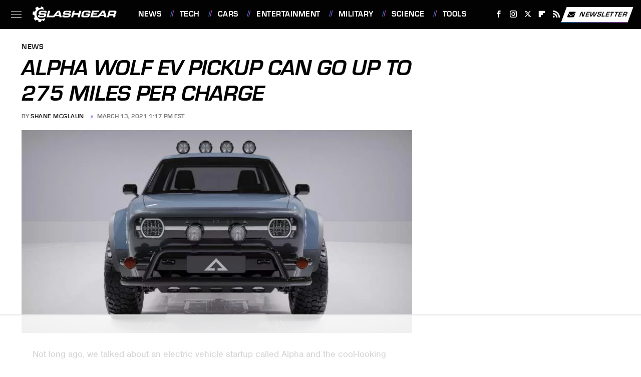

--- FILE ---
content_type: text/html
request_url: https://api.intentiq.com/profiles_engine/ProfilesEngineServlet?at=39&mi=10&dpi=743264634&pt=17&dpn=1&iiqidtype=2&iiqpcid=b9c6d962-8886-42b6-a91c-c5f8fe359a8f&iiqpciddate=1766327476887&pcid=91c1576e-aa9d-44f8-a911-859dbf31da03&idtype=3&gdpr=0&japs=false&jaesc=0&jafc=0&jaensc=0&jsver=0.29&testGroup=U&source=pbjs&vrref=https%3A%2F%2Fwww.slashgear.com
body_size: 56
content:
{"abPercentage":95,"adt":1,"ct":2,"isOptedOut":false,"data":{"eids":[]},"dbsaved":"false","ls":true,"cttl":86400000,"abTestUuid":"g_1e14c931-d436-4577-92d3-a1c71186fed1","tc":9,"sid":-1801098511}

--- FILE ---
content_type: text/html; charset=utf-8
request_url: https://www.google.com/recaptcha/api2/aframe
body_size: 267
content:
<!DOCTYPE HTML><html><head><meta http-equiv="content-type" content="text/html; charset=UTF-8"></head><body><script nonce="CrNr3lBt3aTV6ZHjn_h6LA">/** Anti-fraud and anti-abuse applications only. See google.com/recaptcha */ try{var clients={'sodar':'https://pagead2.googlesyndication.com/pagead/sodar?'};window.addEventListener("message",function(a){try{if(a.source===window.parent){var b=JSON.parse(a.data);var c=clients[b['id']];if(c){var d=document.createElement('img');d.src=c+b['params']+'&rc='+(localStorage.getItem("rc::a")?sessionStorage.getItem("rc::b"):"");window.document.body.appendChild(d);sessionStorage.setItem("rc::e",parseInt(sessionStorage.getItem("rc::e")||0)+1);localStorage.setItem("rc::h",'1766327481396');}}}catch(b){}});window.parent.postMessage("_grecaptcha_ready", "*");}catch(b){}</script></body></html>

--- FILE ---
content_type: text/plain; charset=UTF-8
request_url: https://at.teads.tv/fpc?analytics_tag_id=PUB_17002&tfpvi=&gdpr_consent=&gdpr_status=22&gdpr_reason=220&ccpa_consent=&sv=prebid-v1
body_size: 56
content:
MGY0OGQ4YjMtOTRlYS00Y2JmLTg5ZDktZDUwZjUzM2VlOTdiIzEtMw==

--- FILE ---
content_type: text/plain
request_url: https://rtb.openx.net/openrtbb/prebidjs
body_size: -84
content:
{"id":"cb3a3c9f-db17-46cf-a2bf-8f27a6289027","nbr":0}

--- FILE ---
content_type: text/plain
request_url: https://rtb.openx.net/openrtbb/prebidjs
body_size: -223
content:
{"id":"d841266b-0aec-4b2a-9675-bc3f23f0275d","nbr":0}

--- FILE ---
content_type: text/plain
request_url: https://rtb.openx.net/openrtbb/prebidjs
body_size: -223
content:
{"id":"306668ab-3dfe-453b-95e8-d4c1949d2da8","nbr":0}

--- FILE ---
content_type: text/plain; charset=utf-8
request_url: https://ads.adthrive.com/http-api/cv2
body_size: 2723
content:
{"om":["1","1011_302_56590708","1011_302_56862060","1043_7560247","110_585148770643753882","110_585251089598189686","11142692","11509227","1185:1610290695","11896988","11999803","12109550","12123650","12380467","12380469","124843_4","124844_13","125214_3","125216_3","1610117185","1610282667","1610291034","202430_200_EAAYACogKjJcNfFnWX5BqnSNZjVxncrn4TFlG3jZB.Nz9up50.UyBEs0jLM_","202430_200_EAAYACogm2rla2j8tCqKMh1pUNB59ocq9MKD7b2204KQQboj6owyBP8v7oQ_","2179:579107163818448676","2249:695459453","2249:695883749","2249:697369218","2249:698486353","232c2e48","24694792","25048614","252881-1629192","253484-1640961","253593-1640961","25_33ctf6xb","25_3k9nqvsp","25_4t751hhv","25_4tgls8cg","25_62puo4hd","25_97x9pqol","25_dwjp56fe","25_h34llbex","25_hueqprai","25_l0vf9ine","25_m2n177jy","25_msmzslff","25_nkoe9xcl","25_p1ucqmkg","25_pkm2ylid","25_qp9azpj1","25_rbv280bn","25_rdtnzy56","25_t272nr7c","25_ti0s3bz3","25_uwxs47tf","25_x716iscu","25_xnzjm1z9","25_y0rce1ti","25_ztlksnbe","25_zwzjgvpw","262592","2676:85807305","2676:85807343","2676:85807351","2676:86411742","29_648969113","3018/6f18c794a264dd1ce3e4e416eb3a0c68","3490:CR52175340","3490:CR52178316","3490:CR52186412","3490:CR52189181","3646_185414_T25218954","381513943572","39_76_06c76241-de9a-4ecf-a3f9-7927be4a34f8","3LMBEkP-wis","409_192561","409_216406","409_225978","409_225982","409_225987","409_225988","409_226312","409_226322","409_227223","409_227235","409_228370","409_228374","409_228378","409_228382","409_230714","409_230727","4114:catalina-75352","42828301","439246469228","47141847","47869802","480949","485027845327","4zai8e8t","51635402","521_425_200330","522709","523_354_660e5fec0c47f653c6684fd3","523_354_660e5fec0c47f653c6684fd8","523_354_bn10835","5316_139700_3e9188ed-8a01-4a31-8e7f-bd4f6d5bfeb1","5316_139700_67a43400-94f1-4c61-b9dc-a055b94f9f79","5316_139700_a5958020-4f15-4c19-85d4-2652fe89a3c0","5316_139700_d06badb1-b2fd-464a-8724-07f8b0f2e8a4","543093","543094","54639987","55167461","55221385","557_409_220344","557_409_220363","557_409_223589","557_409_228065","560_74_17476757","577164949","577217955","5826503301","583955608059003480","585148770643753882","588062576109","59780459","59780461","59780474","6026588729","6026599723","603485497","61082324","6126500467","6126528761","6126573187","6126573203","616743230","616743233","616743278","616978284","616978350","617083201","617083372","618576351","618629667","619089559","61932920","61932925","61932933","61932948","61932957","619765960","622536328","622536355","623068943","623260056","624610019","62652411","627406280","62840435","62puo4hd","644014603","644014610","645717571","645717726","648969050","648969051","648969094","648969103","648969107","648969113","689959292","697596886","6lmy2lg0","7354_138543_80072847","7354_138543_85807343","74243_74_17476754","74_462792978","7560247","7618517","7736477","782719855354","785326944429","787708937448","787742133514","788401897379","7935235","7955795","79591718","7964881","7969_149355_43966037","80072836","8007432","8010898","8016065","8029275","8029310","8029650","8031266","80411663","80411669","8064027","8074186","8076424","8083689","8083692","8083699","8085697","8085709","8104243","8106625","8108869","8124663","8124664","8132637","81783861","81783862","84293847","84296124","84578143","85157622","85157623","85157625","85383023","85461650","85461654","85461656","8564740","85666470","85914605","85914606","85943199","86112923","86245168","8968075","9057/211d1f0fa71d1a58cabee51f2180e38f","9598352","9titge9t","FrzJkSijrAk","M3wrjfu1ync","_2Ddn1kJUvs","bff800bf-1dd0-4c92-b1e6-d65f69c46294","c3qzqv6k","cr-8itw2d8r87rgv2","cr-aav22g3uubwj","g92n4km8","gkk4ddbd","h34llbex","hueqprai","iew4nefp","kfjf8pth","mlixtkvs","n29c17e7","nkoe9xcl","poc1p809","rbv280bn","ri298670xq0","rp298vygzee","ti0s3bz3","ven7pu1c","x716iscu","y0298rce1ti","yi6qlg3p","zwzjgvpw","53v6aquw","7979132","7979135"],"pmp":[],"adomains":["1md.org","a4g.com","about.bugmd.com","acelauncher.com","adameve.com","adelion.com","adp3.net","advenuedsp.com","aibidauction.com","aibidsrv.com","akusoli.com","allofmpls.org","arkeero.net","ato.mx","avazutracking.net","avid-ad-server.com","avid-adserver.com","avidadserver.com","aztracking.net","bc-sys.com","bcc-ads.com","bidderrtb.com","bidscube.com","bizzclick.com","bkserving.com","bksn.se","brightmountainads.com","bucksense.io","bugmd.com","ca.iqos.com","capitaloneshopping.com","cdn.dsptr.com","clarifion.com","cotosen.com","cs.money","cwkuki.com","dallasnews.com","dcntr-ads.com","decenterads.com","derila-ergo.com","dhgate.com","dhs.gov","digitaladsystems.com","displate.com","doyour.bid","dspbox.io","envisionx.co","ezmob.com","fmlabsonline.com","g123.jp","g2trk.com","gadgetslaboratory.com","gadmobe.com","getbugmd.com","goodtoknowthis.com","gov.il","guard.io","hero-wars.com","holts.com","howto5.io","https://www.royalcaribbean.com/","ice.gov","imprdom.com","justanswer.com","liverrenew.com","longhornsnuff.com","lovehoney.com","lowerjointpain.com","lymphsystemsupport.com","media-servers.net","medimops.de","miniretornaveis.com","mobuppsrtb.com","motionspots.com","mygrizzly.com","myiq.com","myrocky.ca","national-lottery.co.uk","nbliver360.com","ndc.ajillionmax.com","nibblr-ai.com","niutux.com","nordicspirit.co.uk","notify.nuviad.com","notify.oxonux.com","own-imp.vrtzads.com","paperela.com","parasiterelief.com","peta.org","pfm.ninja","pixel.metanetwork.mobi","pixel.valo.ai","plannedparenthood.org","plf1.net","plt7.com","pltfrm.click","printwithwave.co","privacymodeweb.com","rangeusa.com","readywind.com","reklambids.com","ri.psdwc.com","royalcaribbean.com","royalcaribbean.com.au","rtb-adeclipse.io","rtb-direct.com","rtb.adx1.com","rtb.kds.media","rtb.reklambid.com","rtb.reklamdsp.com","rtb.rklmstr.com","rtbadtrading.com","rtbsbengine.com","rtbtradein.com","saba.com.mx","securevid.co","seedtag.com","servedby.revive-adserver.net","shift.com","smrt-view.com","swissklip.com","taboola.com","tel-aviv.gov.il","temu.com","theoceanac.com","track-bid.com","trackingintegral.com","trading-rtbg.com","trkbid.com","truthfinder.com","unoadsrv.com","usconcealedcarry.com","uuidksinc.net","vabilitytech.com","vashoot.com","vegogarden.com","viewtemplates.com","votervoice.net","vuse.com","waardex.com","wapstart.ru","wdc.go2trk.com","weareplannedparenthood.org","webtradingspot.com","www.royalcaribbean.com","xapads.com","xiaflex.com","yourchamilia.com"]}

--- FILE ---
content_type: text/plain
request_url: https://rtb.openx.net/openrtbb/prebidjs
body_size: -223
content:
{"id":"2f4f441d-e0be-43bb-b6b2-a72ee70416aa","nbr":0}